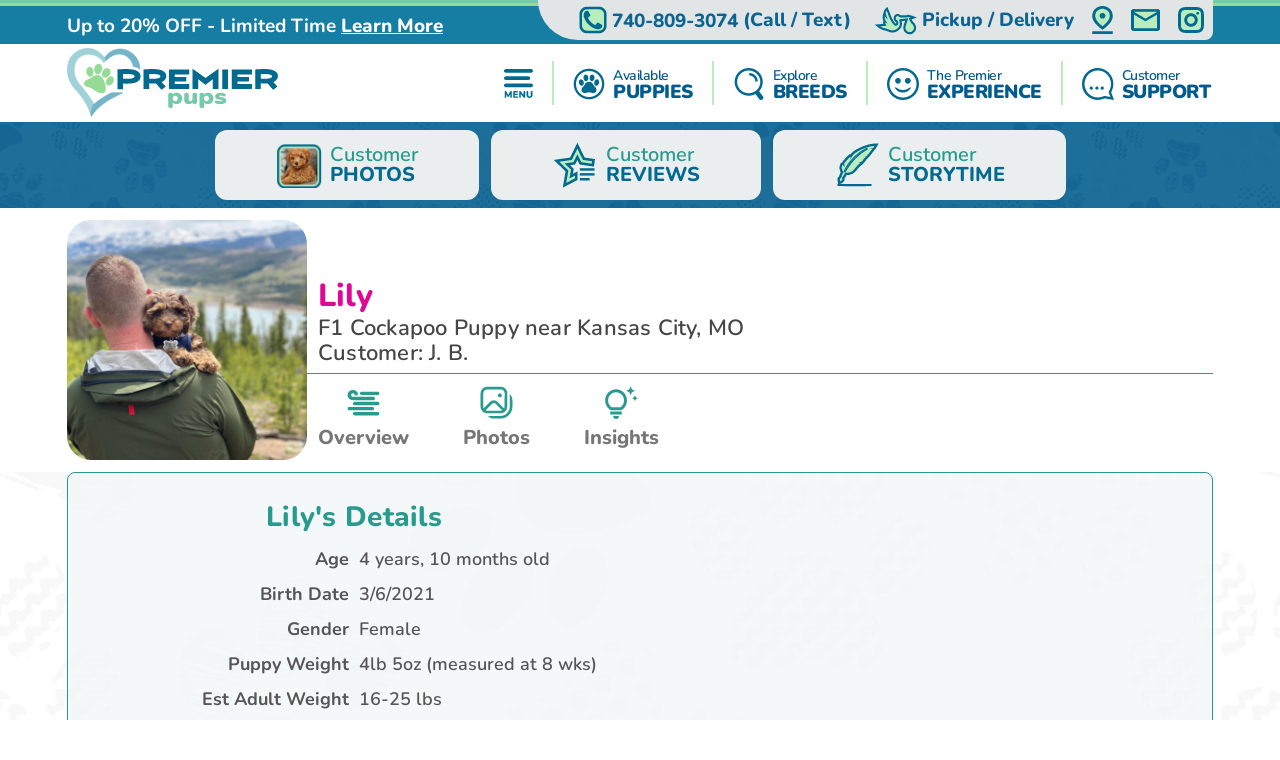

--- FILE ---
content_type: image/svg+xml
request_url: https://premierpups.com/Content/svg/header-topbar-mail.premierpups.svg
body_size: -683
content:
<svg viewBox="0 0 32 24" fill="none"
  xmlns="http://www.w3.org/2000/svg">
  <path d="M0 4C0 1.79086 1.79086 0 4 0H28C30.2091 0 32 1.79086 32 4V20C32 22.2091 30.2091 24 28 24H4C1.79086 24 0 22.2091 0 20V4Z" fill="#B9EDBE" class="svg-fill-2" />
  <path d="M32 3C32 1.35 30.56 0 28.8 0H3.2C1.44 0 0 1.35 0 3V21C0 22.65 1.44 24 3.2 24H28.8C30.56 24 32 22.65 32 21V3ZM28.8 3L16 10.5L3.2 3H28.8ZM28.8 21H3.2V6L16 13.5L28.8 6V21Z" fill="#026A8E" class="svg-fill-1" />
  <path d="M4 0.3H28V-0.3H4V0.3ZM31.7 4V20H32.3V4H31.7ZM28 23.7H4V24.3H28V23.7ZM0.3 20V4H-0.3V20H0.3ZM4 23.7C1.95655 23.7 0.3 22.0435 0.3 20H-0.3C-0.3 22.3748 1.62518 24.3 4 24.3V23.7ZM31.7 20C31.7 22.0435 30.0435 23.7 28 23.7V24.3C30.3748 24.3 32.3 22.3748 32.3 20H31.7ZM28 0.3C30.0435 0.3 31.7 1.95655 31.7 4H32.3C32.3 1.62518 30.3748 -0.3 28 -0.3V0.3ZM4 -0.3C1.62518 -0.3 -0.3 1.62518 -0.3 4H0.3C0.3 1.95655 1.95655 0.3 4 0.3V-0.3Z" fill="#026A8E" class="svg-fill-1" />
</svg>